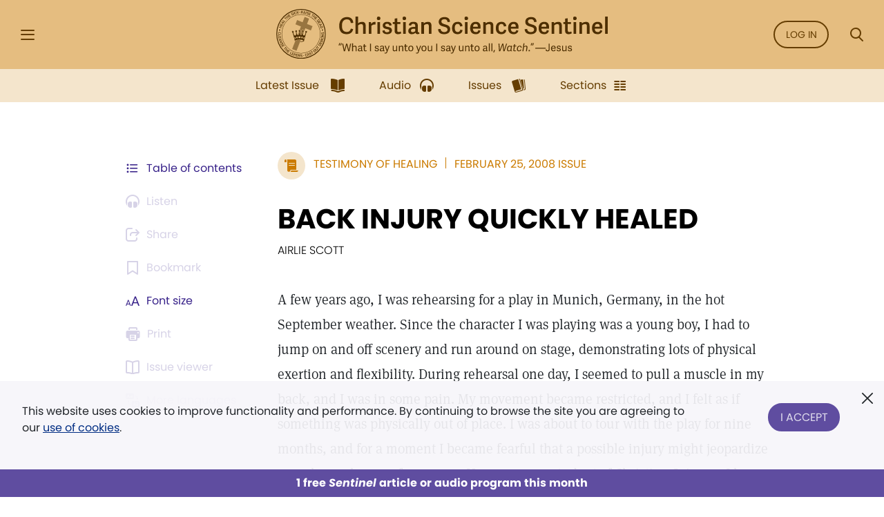

--- FILE ---
content_type: text/html; charset=UTF-8
request_url: https://sentinel.christianscience.com/issues/2008/2/110-8/back-injury-quickly-healed
body_size: 137765
content:
<!doctype html>
<!--[if lt IE 9]>    <html class="no-js lt-ie9" lang="en-US"> <![endif]-->
<!--[if gt IE 8]><!--> <html class="no-js" lang="en-US"> <!--<![endif]-->
    <head>
                                                                    <meta http-equiv="X-UA-Compatible" content="IE=edge,chrome=1">
        <meta property="og:image" content="https://sentinel.christianscience.com/bundles/mugosentineldigital/images/sentinel_share_logo.png" />

        <!-- Required meta tags -->
<meta charset="utf-8">
<meta name="viewport" content="width=device-width, initial-scale=1.0, maximum-scale=1, user-scalable=0, shrink-to-fit=no, viewport-fit=cover">

<!-- Favicons -->
<link rel="apple-touch-icon" sizes="180x180" href="/bundles/mugosentineldigital/images/apple-touch-icon.png">
<link rel="icon" type="image/png" sizes="32x32" href="/bundles/mugosentineldigital/images/favicon-32x32.png">
<link rel="icon" type="image/png" sizes="16x16" href="/bundles/mugosentineldigital/images/favicon-16x16.png">
<link rel="manifest" href="/manifest.webmanifest">
<meta name="theme-color" content="#ffffff">

<!-- Bootstrap CSS -->
<link rel="stylesheet" href="/assets/ibexa/build/sentineldigital-css.css?153fb3a2">

<!-- Adobe Fonts -->
<link rel="preload" href="https://use.typekit.net/opa5euc.css" as="style" onload="this.onload=null;this.rel='stylesheet'">
<noscript><link rel="stylesheet" href="https://use.typekit.net/opa5euc.css"></noscript>

<script>
    function loadScript(url, callback) {
        const script = document.createElement('script');
        script.src = url;
        script.async = true;
        script.onload = callback;
        document.head.appendChild(script);
    }
    loadScript('https://smartplugin.youbora.com/v6/js/adapters/youtube/6.7.0/sp.min.js', function() {
        // Code to execute after the script has loaded
        window.youbora_yt = Object.assign({}, youbora);
        window.youbora_yt_analytics = new Array();
        delete(youbora);
    });
    loadScript('https://smartplugin.youbora.com/v6/js/adapters/jwplayer/6.5.7/sp.min.js', function() {
        // Code to execute after the script has loaded
        window.youbora_jw = Object.assign({}, youbora);
        delete(youbora);
    });
</script>

<script>
  window.inMaintenanceMode = false;
  window.maintenanceRedirect = "/maintenance";
</script>

                                    <meta property="og:title" content="BACK&#x20;INJURY&#x20;QUICKLY&#x20;HEALED / Christian Science Sentinel" />
                <meta property="og:site_name" content="Christian Science Sentinel" />
                                    <meta property="og:type" content="article" />
                                        <meta property="article:published_time" content="Mon Feb 25 00:00:00 2008" />
                    <meta property="article:modified_time" content="Wed Sep 14 05:57:25 2022"/>
                    <meta property="article:publisher" content="https://www.facebook.com/pages/JSH-Online/298116873586922" />
                                                                                                                                                                                                    <meta property="og:image" content="https://sentinel.christianscience.com/bundles/mugosentineldigital/images/sentinel_share_logo.png" />
                                                            <meta name="robots" content="noarchive">
        
                                    <title>BACK INJURY QUICKLY HEALED / Christian Science Sentinel</title>
                    
                    <meta property="og:url" content="https://sentinel.christianscience.com/issues/2008/2/110-8/back-injury-quickly-healed" />                                                        <meta property="og:description"
                    content="A&#x20;few&#x20;years&#x20;ago,&#x20;I&#x20;was&#x20;rehearsing&#x20;for&#x20;a&#x20;play&#x20;in&#x20;Munich,&#x20;Germany,&#x20;in&#x20;the&#x20;hot&#x20;September&#x20;weather.&#x20;Since&#x20;the&#x20;character&#x20;I&#x20;was&#x20;playing&#x20;was&#x20;a&#x20;young&#x20;boy,&#x20;I&#x20;had&#x20;to&#x20;jump&#x20;on&#x20;and&#x20;off&#x20;scenery&#x20;and&#x20;run&#x20;around&#x20;on&#x20;stage,&#x20;demonstrating&#x20;lots&#x20;of&#x20;physical&#x20;exertion&#x20;and&#x20;flexibility.&#x20;During&#x20;rehearsal&#x20;one&#x20;day,&#x20;I&#x20;seemed&#x20;to&#x20;pull&#x20;a&#x20;muscle&#x20;in&#x20;my&#x20;back,&#x20;and&#x20;I&#x20;was&#x20;in&#x20;some&#x20;pain.&#x20;My&#x20;movement&#x20;became&#x20;restricted,&#x20;and&#x20;I&#x20;felt&#x20;as&#x20;if&#x20;something&#x20;was&#x20;physically&#x20;out&#x20;of&#x20;place.&#x20;I&#x20;was&#x20;about&#x20;to&#x20;tour&#x20;with&#x20;the&#x20;play&#x20;for&#x20;nine&#x20;months,&#x20;and&#x20;for&#x20;a&#x20;moment&#x20;I&#x20;became&#x20;fearful&#x20;that&#x20;a&#x20;possible&#x20;injury&#x20;might&#x20;jeopardize&#x20;my&#x20;rehearsals&#x20;or&#x20;performances.&#x20;However,&#x20;as&#x20;a&#x20;student&#x20;of&#x20;Christian&#x20;Science,&#x20;I&#x20;knew&#x20;how&#x20;important&#x20;it&#x20;was&#x20;to&#x20;pray&#x20;and&#x20;turn&#x20;to&#x20;God,&#x20;rather&#x20;than&#x20;focus&#x20;on&#x20;the&#x20;physical&#x20;symptoms.&#x20;So&#x20;that&amp;&#x23;039&#x3B;s&#x20;what&#x20;I&#x20;did.&#x20;That&#x20;night,&#x20;after&#x20;the&#x20;rehearsal,&#x20;I&#x20;went&#x20;back&#x20;to&#x20;my&#x20;digs&#x20;where&#x20;I&#x20;could&#x20;be&#x20;alone&#x20;and&#x20;spend&#x20;some&#x20;quiet&#x20;time&#x20;praying.&#x20;I&#x20;picked&#x20;up&#x20;a&#x20;copy&#x20;of&#x20;The&#x20;Christian&#x20;Science&#x20;Journal,&#x20;and&#x20;as&#x20;I&#x20;prayed&#x20;with&#x20;ideas&#x20;from&#x20;the&#x20;articles&#x20;I&#x20;was&#x20;reading,&#x20;I&#x20;began&#x20;to&#x20;feel&#x20;peaceful,&#x20;and&#x20;any&#x20;fear&#x20;that&#x20;my&#x20;movement&#x20;could&#x20;be&#x20;restricted&#x20;began&#x20;to&#x20;fade.&#x20;In&#x20;one&#x20;particular&#x20;article,&#x20;the&#x20;writer&#x20;talked&#x20;about&#x20;God&amp;&#x23;039&#x3B;s&#x20;children&#x20;having&#x20;&amp;quot&#x3B;dynamic&#x20;and&#x20;effortless&amp;quot&#x3B;&#x20;being.&#x20;Wow&#x21;&#x20;That&#x20;phrase&#x20;jumped&#x20;out&#x20;at&#x20;me,&#x20;and&#x20;I&#x20;realized&#x20;anew&#x20;that&#x20;my&#x20;real&#x20;substance&#x20;was&#x20;spiritual.&#x20;I&#x20;wasn&amp;&#x23;039&#x3B;t&#x20;a&#x20;material&#x20;body&#x20;that&#x20;was&#x20;trying&#x20;to&#x20;be&#x20;strong&#x20;enough&#x20;or&#x20;energetic&#x20;enough&#x20;to&#x20;build&#x20;up&#x20;enough&#x20;endurance&#x20;for&#x20;a&#x20;long&#x20;theater&#x20;tour.&#x20;I&#x20;maintained&#x20;that&#x20;my&#x20;real&#x20;&amp;quot&#x3B;body&amp;quot&#x3B;&#x20;was&#x20;my&#x20;spiritual&#x20;identity&#x2014;the&#x20;substance&#x20;of&#x20;God&amp;&#x23;039&#x3B;s&#x20;thoughts&#x2014;and&#x20;was&#x20;therefore&#x20;painless,&#x20;effortless,&#x20;dynamic,&#x20;and&#x20;free.&#x20;That&#x20;meant&#x20;that&#x20;my&#x20;job&#x20;didn&amp;&#x23;039&#x3B;t&#x20;involve&#x20;a&#x20;learning&#x20;process&#x20;of&#x20;muscle&#x20;memory&#x20;with&#x20;a&#x20;risk&#x20;of&#x20;muscle&#x20;strain,&#x20;reaction&#x20;or&#x20;overaction." />
                <meta name="description"
                    content="A&#x20;few&#x20;years&#x20;ago,&#x20;I&#x20;was&#x20;rehearsing&#x20;for&#x20;a&#x20;play&#x20;in&#x20;Munich,&#x20;Germany,&#x20;in&#x20;the&#x20;hot&#x20;September&#x20;weather.&#x20;Since&#x20;the&#x20;character&#x20;I&#x20;was&#x20;playing&#x20;was&#x20;a&#x20;young&#x20;boy,&#x20;I&#x20;had&#x20;to&#x20;jump&#x20;on&#x20;and&#x20;off&#x20;scenery&#x20;and&#x20;run&#x20;around&#x20;on&#x20;stage,&#x20;demonstrating&#x20;lots&#x20;of&#x20;physical&#x20;exertion&#x20;and&#x20;flexibility.&#x20;During&#x20;rehearsal&#x20;one&#x20;day,&#x20;I&#x20;seemed&#x20;to&#x20;pull&#x20;a&#x20;muscle&#x20;in&#x20;my&#x20;back,&#x20;and&#x20;I&#x20;was&#x20;in&#x20;some&#x20;pain.&#x20;My&#x20;movement&#x20;became&#x20;restricted,&#x20;and&#x20;I&#x20;felt&#x20;as&#x20;if&#x20;something&#x20;was&#x20;physically&#x20;out&#x20;of&#x20;place.&#x20;I&#x20;was&#x20;about&#x20;to&#x20;tour&#x20;with&#x20;the&#x20;play&#x20;for&#x20;nine&#x20;months,&#x20;and&#x20;for&#x20;a&#x20;moment&#x20;I&#x20;became&#x20;fearful&#x20;that&#x20;a&#x20;possible&#x20;injury&#x20;might&#x20;jeopardize&#x20;my&#x20;rehearsals&#x20;or&#x20;performances.&#x20;However,&#x20;as&#x20;a&#x20;student&#x20;of&#x20;Christian&#x20;Science,&#x20;I&#x20;knew&#x20;how&#x20;important&#x20;it&#x20;was&#x20;to&#x20;pray&#x20;and&#x20;turn&#x20;to&#x20;God,&#x20;rather&#x20;than&#x20;focus&#x20;on&#x20;the&#x20;physical&#x20;symptoms.&#x20;So&#x20;that&amp;&#x23;039&#x3B;s&#x20;what&#x20;I&#x20;did.&#x20;That&#x20;night,&#x20;after&#x20;the&#x20;rehearsal,&#x20;I&#x20;went&#x20;back&#x20;to&#x20;my&#x20;digs&#x20;where&#x20;I&#x20;could&#x20;be&#x20;alone&#x20;and&#x20;spend&#x20;some&#x20;quiet&#x20;time&#x20;praying.&#x20;I&#x20;picked&#x20;up&#x20;a&#x20;copy&#x20;of&#x20;The&#x20;Christian&#x20;Science&#x20;Journal,&#x20;and&#x20;as&#x20;I&#x20;prayed&#x20;with&#x20;ideas&#x20;from&#x20;the&#x20;articles&#x20;I&#x20;was&#x20;reading,&#x20;I&#x20;began&#x20;to&#x20;feel&#x20;peaceful,&#x20;and&#x20;any&#x20;fear&#x20;that&#x20;my&#x20;movement&#x20;could&#x20;be&#x20;restricted&#x20;began&#x20;to&#x20;fade.&#x20;In&#x20;one&#x20;particular&#x20;article,&#x20;the&#x20;writer&#x20;talked&#x20;about&#x20;God&amp;&#x23;039&#x3B;s&#x20;children&#x20;having&#x20;&amp;quot&#x3B;dynamic&#x20;and&#x20;effortless&amp;quot&#x3B;&#x20;being.&#x20;Wow&#x21;&#x20;That&#x20;phrase&#x20;jumped&#x20;out&#x20;at&#x20;me,&#x20;and&#x20;I&#x20;realized&#x20;anew&#x20;that&#x20;my&#x20;real&#x20;substance&#x20;was&#x20;spiritual.&#x20;I&#x20;wasn&amp;&#x23;039&#x3B;t&#x20;a&#x20;material&#x20;body&#x20;that&#x20;was&#x20;trying&#x20;to&#x20;be&#x20;strong&#x20;enough&#x20;or&#x20;energetic&#x20;enough&#x20;to&#x20;build&#x20;up&#x20;enough&#x20;endurance&#x20;for&#x20;a&#x20;long&#x20;theater&#x20;tour.&#x20;I&#x20;maintained&#x20;that&#x20;my&#x20;real&#x20;&amp;quot&#x3B;body&amp;quot&#x3B;&#x20;was&#x20;my&#x20;spiritual&#x20;identity&#x2014;the&#x20;substance&#x20;of&#x20;God&amp;&#x23;039&#x3B;s&#x20;thoughts&#x2014;and&#x20;was&#x20;therefore&#x20;painless,&#x20;effortless,&#x20;dynamic,&#x20;and&#x20;free.&#x20;That&#x20;meant&#x20;that&#x20;my&#x20;job&#x20;didn&amp;&#x23;039&#x3B;t&#x20;involve&#x20;a&#x20;learning&#x20;process&#x20;of&#x20;muscle&#x20;memory&#x20;with&#x20;a&#x20;risk&#x20;of&#x20;muscle&#x20;strain,&#x20;reaction&#x20;or&#x20;overaction." />
                                                                                                                                                                                                                                                                                                                                                                                                                                                                                                                                                                                                                                                                                                                                                                                                                    

                                                <script type="text/javascript">
var siteName = "Christian\u0020Science\u0020Sentinel",
    pageType = "Article",
    contentTitle = "BACK\u0020INJURY\u0020QUICKLY\u0020HEALED",
    language = "eng\u002DUS",
    contentSource = siteName;
        var pageInfoData = {
                            variant: "preview-locked",
                        pageType: pageType,
                            objectID: "sen_97818",
                remoteObjectID: "sen_ARTICLE_SEN_2008_110_08_0027_018.xml",
                        contentTitle: contentTitle,
            contentSource: contentSource,
            language: language
        };
        digitalData = {
            site: {
                siteInfo: {
                    siteName: siteName
                },
            },
            page: {
                pageInfo: pageInfoData
            },
            product: [{}],
            cart: {},
            transaction: {},
            event: [{}],
            user: [{}]
        };
    digitalData.page.pageInfo.primaryCategory = "Landing\u0020Page";
    digitalData.page.pageInfo.subCategory1 = "Issues";
                digitalData.page.pageInfo.articleAudience = "General\u0020Audience";
    digitalData.page.pageInfo.articleType = "Testimony";
        digitalData.page.pageInfo.contentWordCount = 694;

        digitalData.page.pageInfo.contentPublishedDate = "2008-02-25";
        digitalData.page.pageInfo.contentAuthors = "AIRLIE SCOTT";
    </script>
    <script type="text/javascript">
    digitalData.user[0] = {
        "profile": {
            "hashedEmail": "",
            "accountID": "",
            "accountType": "Anonymous - Logged Out",
            "subscriptionID": ""
        }
    }
    </script>

<script type="application/ld+json">
{
    "@context": "https://schema.org",
    "@type": "Article",
    "headline": "BACK&#x20;INJURY&#x20;QUICKLY&#x20;HEALED",
                                                                "image": "https://sentinel.christianscience.com/bundles/mugosentineldigital/images/sentinel_share_logo.png",
                    "datePublished": "Mon Feb 25 00:00:00 2008",
    "author": {
      "@type": "Person",
            "name": "AIRLIE SCOTT"
    },

                        "description": "A&#x20;few&#x20;years&#x20;ago,&#x20;I&#x20;was&#x20;rehearsing&#x20;for&#x20;a&#x20;play&#x20;in&#x20;Munich,&#x20;Germany,&#x20;in&#x20;the&#x20;hot&#x20;September&#x20;weather.&#x20;Since&#x20;the&#x20;character&#x20;I&#x20;was&#x20;playing&#x20;was&#x20;a&#x20;young&#x20;boy,&#x20;I&#x20;had&#x20;to&#x20;jump&#x20;on&#x20;and&#x20;off&#x20;scenery&#x20;and&#x20;run&#x20;around&#x20;on&#x20;stage,&#x20;demonstrating&#x20;lots&#x20;of&#x20;physical&#x20;exertion&#x20;and&#x20;flexibility.&#x20;During&#x20;rehearsal&#x20;one&#x20;day,&#x20;I&#x20;seemed&#x20;to&#x20;pull&#x20;a&#x20;muscle&#x20;in&#x20;my&#x20;back,&#x20;and&#x20;I&#x20;was&#x20;in&#x20;some&#x20;pain.&#x20;My&#x20;movement&#x20;became&#x20;restricted,&#x20;and&#x20;I&#x20;felt&#x20;as&#x20;if&#x20;something&#x20;was&#x20;physically&#x20;out&#x20;of&#x20;place.&#x20;I&#x20;was&#x20;about&#x20;to&#x20;tour&#x20;with&#x20;the&#x20;play&#x20;for&#x20;nine&#x20;months,&#x20;and&#x20;for&#x20;a&#x20;moment&#x20;I&#x20;became&#x20;fearful&#x20;that&#x20;a&#x20;possible&#x20;injury&#x20;might&#x20;jeopardize&#x20;my&#x20;rehearsals&#x20;or&#x20;performances.&#x20;However,&#x20;as&#x20;a&#x20;student&#x20;of&#x20;Christian&#x20;Science,&#x20;I&#x20;knew&#x20;how&#x20;important&#x20;it&#x20;was&#x20;to&#x20;pray&#x20;and&#x20;turn&#x20;to&#x20;God,&#x20;rather&#x20;than&#x20;focus&#x20;on&#x20;the&#x20;physical&#x20;symptoms.&#x20;So&#x20;that&amp;&#x23;039&#x3B;s&#x20;what&#x20;I&#x20;did.&#x20;That&#x20;night,&#x20;after&#x20;the&#x20;rehearsal,&#x20;I&#x20;went&#x20;back&#x20;to&#x20;my&#x20;digs&#x20;where&#x20;I&#x20;could&#x20;be&#x20;alone&#x20;and&#x20;spend&#x20;some&#x20;quiet&#x20;time&#x20;praying.&#x20;I&#x20;picked&#x20;up&#x20;a&#x20;copy&#x20;of&#x20;The&#x20;Christian&#x20;Science&#x20;Journal,&#x20;and&#x20;as&#x20;I&#x20;prayed&#x20;with&#x20;ideas&#x20;from&#x20;the&#x20;articles&#x20;I&#x20;was&#x20;reading,&#x20;I&#x20;began&#x20;to&#x20;feel&#x20;peaceful,&#x20;and&#x20;any&#x20;fear&#x20;that&#x20;my&#x20;movement&#x20;could&#x20;be&#x20;restricted&#x20;began&#x20;to&#x20;fade.&#x20;In&#x20;one&#x20;particular&#x20;article,&#x20;the&#x20;writer&#x20;talked&#x20;about&#x20;God&amp;&#x23;039&#x3B;s&#x20;children&#x20;having&#x20;&amp;quot&#x3B;dynamic&#x20;and&#x20;effortless&amp;quot&#x3B;&#x20;being.&#x20;Wow&#x21;&#x20;That&#x20;phrase&#x20;jumped&#x20;out&#x20;at&#x20;me,&#x20;and&#x20;I&#x20;realized&#x20;anew&#x20;that&#x20;my&#x20;real&#x20;substance&#x20;was&#x20;spiritual.&#x20;I&#x20;wasn&amp;&#x23;039&#x3B;t&#x20;a&#x20;material&#x20;body&#x20;that&#x20;was&#x20;trying&#x20;to&#x20;be&#x20;strong&#x20;enough&#x20;or&#x20;energetic&#x20;enough&#x20;to&#x20;build&#x20;up&#x20;enough&#x20;endurance&#x20;for&#x20;a&#x20;long&#x20;theater&#x20;tour.&#x20;I&#x20;maintained&#x20;that&#x20;my&#x20;real&#x20;&amp;quot&#x3B;body&amp;quot&#x3B;&#x20;was&#x20;my&#x20;spiritual&#x20;identity&#x2014;the&#x20;substance&#x20;of&#x20;God&amp;&#x23;039&#x3B;s&#x20;thoughts&#x2014;and&#x20;was&#x20;therefore&#x20;painless,&#x20;effortless,&#x20;dynamic,&#x20;and&#x20;free.&#x20;That&#x20;meant&#x20;that&#x20;my&#x20;job&#x20;didn&amp;&#x23;039&#x3B;t&#x20;involve&#x20;a&#x20;learning&#x20;process&#x20;of&#x20;muscle&#x20;memory&#x20;with&#x20;a&#x20;risk&#x20;of&#x20;muscle&#x20;strain,&#x20;reaction&#x20;or&#x20;overaction.",
        "isAccessibleForFree": false,
    "hasPart":
        {
            "@type": "WebPageElement",
            "isAccessibleForFree": false,
            "cssSelector" : ".paywall-seo-content"
        }
}
</script>
        
                    <script src="https://assets.adobedtm.com/ce1c8decc004d96de218cd33a2ac01ff97515146/satelliteLib-1a48a31e687bdecabd902573c0073c68f3c98151.js" async></script>
        
    </head>

    
    <body>
        <div id="bookmark-container">

            <!-- HEADER -->
<div class="skip-links">
    <a href="#mainContent" title="Skip to main content">Skip to main content</a>
    <a href="#labelSearchModal" title="Skip to search" data-toggle="modal" data-target=".search-modal">Skip to search</a>
    <a href="#siteHeader" title="Skip to main menu" data-toggle="modal" data-target=".side-menu">Skip to main menu</a>
    <a href="#fat-footer-container" title="Skipt to footer">Skip to footer</a>
</div>
<header class="header" role="banner" aria-label="Header" id="siteHeader">
    <div class="safearea-p-right safearea-p-left">
        <div class="row align-items-center">

            <!-- Hamburger Menu -->
            <div class="col-auto menu-button">
                <button class="btn-menu" data-toggle="modal" data-target=".side-menu" title="Side Menu" aria-label="Side Menu" aria-expanded="false">
                    <i aria-hidden="true" class="icon-hamburger"></i>
                </button>
            </div>
            <!-- /Hamburger Menu -->

                        <!-- Login Button -->
            <div class="col-auto login-button"></div>
            <!-- /Login Button -->
            
            <!-- Sentinel Brand -->
            <div class="col sentinel-brand">
                <a class="logo" href="/" title="Christian Science Sentinel">
                    <img class="logo-full" alt="Christian Science Sentinel 'What I say unto you I say unto all, Watch' - Jesus" src="/bundles/mugosentineldigital/images/sentinel-header-full.svg" />
                    <img class="logo-name" alt="Christian Science Sentinel 'What I say unto you I say unto all, Watch' - Jesus" aria-hidden="true" src="/bundles/mugosentineldigital/images/sentinel-header-name.svg" />
                </a>
            </div>
            <!-- /Sentinel Brand -->

                        <!-- Login Button -->
            <div class="col-auto login-button d-none d-sm-block">
                <a class="btn btn-outline-primary" href="/auth0/sso_login" data-role="login-link">
                    Log in
                </a>
            </div>
            <!-- /Login Button -->
            
            <!-- Search Button -->
            <div class="col-auto search-box">
                <a class="btn-menu" href="#" data-toggle="modal" data-target=".search-modal" title="Search Modal" aria-label="Search Modal" aria-expanded="false">
                    <i aria-hidden="true" class="icon-magnifier"></i>
                </a>
            </div>
            <!-- /Search Button -->

        </div>
    </div>
</header>
<div class="header-spacer"></div>
<!-- /HEADER -->

            <!-- SEARCH MODAL -->
<div class="search-modal modal fade" tabindex="-1" role="dialog" aria-label="Search" aria-modal="true" aria-hidden="true">
    <div class="modal-dialog" role="search">
        <div class="modal-content">
            <div class="modal-header">
                <div class="col"></div>
                <button type="button" class="btn-close" data-dismiss="modal" aria-label="Close">
                    <i aria-hidden="true" class="icon-close"></i>
                </button>
            </div>
            <div class="modal-body">
                <form role="form" aria-labelledby="labelSearchModal" action="https://jsh.christianscience.com/content/search">
                    <label class="title" id="labelSearchModal" for="inputSearchModal">Search Journal, Sentinel, and Herald (1883-today)</label>
                    <div class="form-row">
                        <div class="form-group col-12 mb-3">
                            <div class="icon-button-input">
                                <span class="icon-magnifier" aria-hidden="true"></span>
                                <input type="text" class="form-control" id="inputSearchModal" placeholder="Search title, author, keyword..." name="SearchText">
                            </div>
                        </div>
                    </div>
                    <div class="form-row">
                        <div class="form-group col-12 mb-0 text-center">
                            <button type="submit" class="btn btn-secondary" aria-label="Search">Search</button>
                        </div>
                    </div>
                </form>
            </div>
            <div class="modal-footer">
                <a href="https://jsh.christianscience.com/content/search?advanced" title="Advanced search">Advanced search</a>
            </div>
        </div>
    </div>
</div>
<!-- /SEARCH MODAL -->

                        
            
                                    <div class="app-bar" role="dialog" aria-label="App Bar">
    <div class="safearea-p-bottom safearea-p-right safearea-p-left">
        <div class="container">
            <div class="row justify-content-between justify-content-lg-center">
                <div class="col-auto">
                                        <a class="btn-app-bar" title="Latest Issue" href="/">
                        <i aria-hidden="true" class="icon-issue"></i>
                        <span data-text="Latest Issue">Latest Issue</span>
                    </a>
                </div>
                <div class="col-auto">
                    <a class="btn-app-bar" title="Audio" href="/audio">
                        <i aria-hidden="true" class="icon-headphones"></i>
                        <span data-text="Audio">Audio</span>
                    </a>
                </div>
                <div class="col-auto">
                    <a class="btn-app-bar" title="Issues" href="/issues">
                        <i aria-hidden="true" class="icon-stacks"></i>
                        <span data-text="Issues">Issues</span>
                    </a>
                </div>
                <div class="col-auto">
                    <a class="btn-app-bar" title="View Sentinel Sections" href="/sections">
                        <i aria-hidden="true" class="icon-columns"></i>
                        <span data-text="Issues">Sections</span>
                    </a>
                </div>
            </div>
        </div>
    </div>
</div>
<div class="app-bar-spacer d-none d-lg-block"></div>
                        

            <!-- SIDE MENU -->
<div class="side-menu left-menu" data-backdrop="false" tabindex="-1" role="dialog" aria-label="Main Menu" aria-modal="true" aria-hidden="true" data-custom-overlay=".side-menu-overlay" >
    <div class="sticky-menu">
        <div class="container">
            <!-- Close section -->
            <div class="row section-close">
                <div class="col-12">
                    <button class="btn-icon-menu" data-dismiss=".side-menu" aria-label="Close">
                        <i aria-hidden="true" class="icon-close"></i>
                    </button>
                </div>
            </div>
            <!-- /Close section -->
        </div>
    </div>

    <div class="container">
                <!-- Logged out section -->
        <div class="row section-logged-out">

                            <div class="col-12 mb-3 promo-block-content">
        <p><style>
.section-logged-out .col-12.col-sm-10.mb-2 {display:none}
.section-logged-out .promo-block-content {margin-bottom:0px !important}
.section-logged-out .btn-secondary {color:#fff !important}
</style>

<center>

<p>Subscribe to JSH-Online to access every issue of the <i>Christian Science Sentinel</i> since 1898, audio for issues, podcasts, and more.</p>

<p style="margin-bottom:0px"><a href="https://jsh.christianscience.com/subscribe" class="btn btn-secondary" style="margin-right:10px">Subscribe</a> <a href="/login" data-role="login-link"><b>LOG IN</b></a></br></p>

</p><p align="center"><a href="https://jsh.christianscience.com/subscribe/free-trial" target="_self">Try free for 30 days</a></p><p></center></p>

    </div>

            
            <div class="col-12 col-sm-10 mb-2">
                <div class="row">
                    <div class="col-auto pr-0">
                        <a class="btn btn-outline-secondary" href="/login" title="Log In"><i aria-hidden="true" class="icon-lock m-right"></i> Log In</a>
                    </div>

                    <div class="col-auto">
                        <a class="btn btn-outline-secondary" href="https://jsh.christianscience.com/subscription-options" title="Subscribe">Subscribe</a>
                    </div>
                </div>
            </div>

        </div>
        <!-- /Logged out section -->
        

        <div class="divider"></div>

        
                            <div class="row section-help-contact">
        <div class="col-12">

            
                                                                    
                                                                    
                                                                    
                
                <a class="btn-side-menu" href="/learn-more" title="Learn more about the Sentinel online">
                    <i aria-hidden="true" class="icon-info"></i>
                    <span>About the Sentinel</span>
                </a>

            
                                                                    
                                                                    
                                                                    
                
                <a class="btn-side-menu" href="/email-signup" title="Sign up for the free weekly Sentinel email">
                    <i aria-hidden="true" class="icon-email"></i>
                    <span>Sign Up: Newsletter</span>
                </a>

            
                                                                    
                                                                    
                                                                    
                
                <a class="btn-side-menu" href="https://jsh.christianscience.com/faq" title="Find help on the FAQ page">
                    <i aria-hidden="true" class="icon-help"></i>
                    <span>Help</span>
                </a>

            
                                                                    
                                                                    
                                                                    
                
                <a class="btn-side-menu" href="https://jsh.christianscience.com/contact-us" title="Contact customer support">
                    <i aria-hidden="true" class="icon-phone-circle"></i>
                    <span>Contact us</span>
                </a>

            
        </div>
    </div>

    <div class="divider"></div>

    <div class="row section-links">
        <div class="col-12">

            
                                                                    
                                                                    
                                
                
                <a class="btn-side-menu"
                                        href="https://jsh.christianscience.com"
                    title="Go to the JSH-Online homepage">
                    <i aria-hidden="true" class="icon-link"></i>
                    <span>JSH-Online</span>
                                    </a>

            
                                                                    
                                                                    
                                
                
                <a class="btn-side-menu"
                                        href="https://journal.christianscience.com"
                    title="Go to the Journal homepage">
                    <i aria-hidden="true" class="icon-link"></i>
                    <span>Journal</span>
                                    </a>

            
                                                                    
                                                                    
                                
                
                <a class="btn-side-menu"
                                        href="/"
                    title="Go to the Sentinel homepage">
                    <i aria-hidden="true" class="icon-link"></i>
                    <span>Sentinel</span>
                                    </a>

            
                                                                    
                                                                    
                                
                
                <a class="btn-side-menu"
                                           data-toggle="modal" data-target=".herald-links-menu"
                                        href="https://herald.christianscience.com"
                    title="Go to the Herald homepage">
                    <i aria-hidden="true" class="icon-link"></i>
                    <span>Herald</span>
                                            <i aria-hidden="true" class="icon-arrow-right"></i>
                                    </a>

            
                                                                    
                                                                    
                                
                
                <a class="btn-side-menu"
                                        href="/columns-sections"
                    title="View Sentinel Columns and Sections">
                    <i aria-hidden="true" class="icon-link"></i>
                    <span>Columns & Sections</span>
                                    </a>

            
                                                                    
                                                                    
                                
                
                <a class="btn-side-menu"
                                        href="/teenconnect"
                    title="Explore Teen Connect articles">
                    <i aria-hidden="true" class="icon-link"></i>
                    <span>TeenConnect</span>
                                    </a>

            
                                                                    
                                                                    
                                
                
                <a class="btn-side-menu"
                                        href="https://jsh.christianscience.com/bible-resources"
                    title="Explore Bible Resources">
                    <i aria-hidden="true" class="icon-link"></i>
                    <span>Bible Resources</span>
                                    </a>

            
                                                                    
                                                                    
                                
                
                <a class="btn-side-menu"
                                        href="https://directory.christianscience.com"
                    title="Search the Directory">
                    <i aria-hidden="true" class="icon-link"></i>
                    <span>Christian Science Directory</span>
                                    </a>

            
        </div>
    </div>

                
        <div class="header-spacer"></div>

    </div>
</div>
<div class="side-menu-overlay" data-dismiss=".side-menu"></div>

<div class="herald-links-menu left-menu" data-backdrop="false" tabindex="-1" role="dialog" aria-label="Herald Links Menu" aria-hidden="true" style="display: none;">
    <div class="sticky-menu">
        <div class="container">
            <!-- SubMenu Title section -->
            <div class="row align-items-center section-submenu-title">
                <div class="col-auto pr-0">
                    <a class="btn-icon-menu" href="#" data-dismiss=".herald-links-menu" aria-label="Herald Links Menu">
                        <i aria-hidden="true" class="icon-arrow-left"></i>
                    </a>
                </div>
                <div class="col pl-0">
                    <div class="title">Herald</div>
                </div>
            </div>
            <!-- /SubMenu Title section -->
            <div class="divider"></div>
        </div>
    </div>
    <div class="container">
        <!-- Herald Links section -->
        <div class="row section-links">
            <div class="col-12">
                                    <a class="btn-side-menu" href="https://herald.christianscience.com/francais" title="French"  target="_blank">
                        <i aria-hidden="true" class="icon-link"></i>
                        <span>French</span>
                    </a>
                                    <a class="btn-side-menu" href="https://herald.christianscience.com/deutsch" title="German"  target="_blank">
                        <i aria-hidden="true" class="icon-link"></i>
                        <span>German</span>
                    </a>
                                    <a class="btn-side-menu" href="https://herald.christianscience.com/portugues" title="Portuguese"  target="_blank">
                        <i aria-hidden="true" class="icon-link"></i>
                        <span>Portuguese</span>
                    </a>
                                    <a class="btn-side-menu" href="https://herald.christianscience.com/espanol" title="Spanish"  target="_blank">
                        <i aria-hidden="true" class="icon-link"></i>
                        <span>Spanish</span>
                    </a>
                                    <a class="btn-side-menu" href="https://herald.christianscience.com/" title="More languages"  target="_blank">
                        <i aria-hidden="true" class="icon-link"></i>
                        <span>More languages</span>
                    </a>
                            </div>
        </div>
        <!-- /Herald Links section -->
    </div>
</div>

<!-- /SIDE MENU -->
            <!-- MY ACCOUNT MENU -->
<div class="myaccount-menu left-menu" data-backdrop="false" tabindex="-1" role="dialog" aria-label="My Account Menu" aria-modal="true" aria-hidden="true">
    <div class="sticky-menu">
        <div class="container">
            <!-- SubMenu Title section -->
            <div class="row align-items-center section-submenu-title">
                <div class="col-auto pr-0">
                    <a class="btn-icon-menu" href="#" data-dismiss=".myaccount-menu" aria-label="My Account Menu">
                        <i aria-hidden="true" class="icon-arrow-left"></i>
                    </a>
                </div>
                <div class="col pl-0">
                    <div class="title">My account</div>
                </div>
            </div>
            <!-- /SubMenu Title section -->
            <div class="divider"></div>
        </div>
    </div>

    <div class="container">

        <!-- Links section -->
        <div class="row section-links">
            <div class="col-12">
                
                <a class="btn-side-menu" href="https://jsh.christianscience.com/jshcds/account">
                    <i aria-hidden="true" class="icon-link"></i>
                    <span>Manage my subscription</span>
                </a>

                <a class="btn-side-menu" href="https://jsh.christianscience.com/user/password">
                    <i aria-hidden="true" class="icon-link"></i>
                    <span>Change password</span>
                </a>

                <a class="btn-side-menu" href="https://jsh.christianscience.com/jshcds/changeemail">
                    <i aria-hidden="true" class="icon-link"></i>
                    <span>Update email</span>
                </a>

            </div>
        </div>
        <!-- /Links section -->

        <div class="header-spacer"></div>

    </div>
</div>
<!-- /MY ACCOUNT MENU -->            
            <!-- Player Modal -->
<div class="player-modal d-print-none" tabindex="-1" data-backdrop="false" role="dialog" aria-label="Audio Player" aria-modal="true" aria-hidden="true">

    <div class="handle handle-top"></div>
    <div class="handle handle-bottom"></div>

    <div class="close">
        <button type="button" class="btn-close" data-dismiss="player-modal" aria-label="Close" data-micromodal-close>
            <i aria-hidden="true" class="icon-close"></i>
        </button>
    </div>
    <div class="playerlist-area">
        <div id="playlistplayer"></div>

        <div class="direct-actions-section">
            <div class="row align-items-center justify-content-center justify-content-lg-start">
                <button id="player-direct-download" class="btn" aria-label="Download">Download<i aria-hidden="true" class="icon-download m-left"></i></button>

                <div class="dropdown">
                    <button class="btn" data-toggle="dropdown" data-display="static" aria-haspopup="true" aria-expanded="false" id="player-direct-share" aria-label="Share">Share<i aria-hidden="true" class="icon-share m-left"></i></button>

                    <div class="dropdown-menu dropdown-bubble no-min-width dropdown-menu-left dropdown-menu-lg-right  dropdown-menu-top" aria-labelledby="player-direct-share">
                        <div class="share-menu-heading">Shared content is free to recipients.</div>
                        <ul class="btn-row">
                            <li><a class="btn-dropdown-icon icon-facebook" href="#" title="Share on Facebook" aria-label="Share on Facebook"></a></li>
                            <li><a class="btn-dropdown-icon icon-twitter" href="#" title="Share on X" aria-label="Share on X"></a></li>
                            <li><a class="btn-dropdown-icon icon-whatsapp" href="#" title="Share on Whatsapp" aria-label="Share on Whatsapp"></a></li>
                            <li><a class="btn-dropdown-icon icon-email" href="#" title="Share by email" data-toggle="modal" data-target=".sharebyemail-modal" aria-label="Share by email"></a></li>
                        </ul>
                        <div class="btn-dropdown-copy">
                            <a class="btn-dropdown-copy-icon" title="Copy link" aria-label="Copy link" href="" rel="noopener" data-copy-url="">
                                <i aria-hidden="true" class="icon-link"></i>Copy link
                            </a>
                        </div>
                    </div>
                </div>

            </div>
        </div>

                
        <div class="paywall-modal-message audio-preview-message text-center">
                            <p>Enjoy 1 free <em>Sentinel</em> article or audio program each month, including content from 1898 to today.</p>

                        <p class="text-center">
                <a href="#" class="btn btn-secondary unlock-content">
                                            Continue for free
                                    </a>
            </p>
        </div>
        <div class="paywall-modal-message audio-limit-message text-center">
                            <style>
.audio-preview .paywall-modal-message {margin-top: 0px; padding-top: 16px;border-top: 1px solid #C7C1DE;}

body.has-meter-footer .audio-preview-message {padding-bottom:10px}
body.has-meter-footer .audio-limit-message {padding-bottom:20px}

.paywall-top {margin-bottom:8px;}

.paywall-buttons {margin-bottom: 12px}
.paywall-buttons p {margin-bottom:0px !important}
.paywall-buttons sup {font-size:12px; font-family:poppins}
.paywall-buttons .btn {min-width:160px; margin-bottom: 12px}
.paywall-buttons .btn.btn-outline-white.invert-on-hover, .paywall-top .btn.btn-outline-white.invert-on-hover {color: #5F4DA0; border-color: #5F4DA0;}
.paywall-buttons .try-free {padding-left:32px}

.audio-limit-message .already-subscribed p {margin-bottom:0px; font-size:14px}

@media (max-width:767px) {
.paywall-buttons .try-free {padding-left:16px}
.paywall-buttons sup {font-size:11px}
.paywall-buttons .btn {min-width:150px}
}

@media (max-width:365px) {
.paywall-buttons .try-free {padding-left:8px}
.paywall-buttons sup {font-size:9px}
.paywall-buttons .btn {min-width:130px}
}
</style><div class="paywall-top hide-if-logged-in already-subscribed"><p align="center"><b>Already a subscriber?&nbsp;&nbsp;</b><a href="/auth0/sso_login" class="btn btn-outline-secondary invert-on-hover" data-role="login-link">Log in</a></p></div>
<div class="paywall-tagline"><p align="center">You've accessed 1 piece of free <em>Sentinel</em> content. Sign up for unlimited access.</p></div>
<div class="row paywall-buttons">
<div style="margin:auto">

<div class="float-left"><p align="center"><a href="https://jsh.christianscience.com/subscribe" target="_self" class="btn btn-secondary">Subscribe</a></p><p align="center"><sup>Subscription aid available
</sup></p></div>

<div class="float-left try-free hide-if-logged-in"><p align="center"><a href="#free-trial-modal-open" target="_self" class="btn btn-outline-white invert-on-hover">Try free</a></p><p align="center"><sup>No card required
</sup></p></div>

</div>
</div>

                    </div>
    </div>

    <div class="continous-play-section">
        <div class="row align-items-center">
            <div class="col-auto pr-0">
                <label class="text" for="toggle-jw-continuous-play" aria-label="Checkbox: Continuous Play">Continuous Play</label>
            </div>
            <div class="col-auto">
                <div class="custom-control custom-checkbox-toggle-switch">
                    <input type="checkbox" class="custom-control-input" id="toggle-jw-continuous-play" checked="cheked">
                    <label class="custom-control-label" for="toggle-jw-continuous-play" aria-label="Checkbox: Continuous Play"></label>
                </div>
            </div>
        </div>
    </div>

    <div id="playlist" class="jw-audio-playlist" role="dialog" aria-label="Playlist items"></div>

</div>
<script>
    window.audioPreviewPromoURL = "https://media.csps.com/sentinel/slsw/2023/jsho_paywall_promo_2.mp3";
</script>
<!-- /Player Modal -->

            <!-- Content -->
            <main role="main" aria-label="Content" id="mainContent">
                <a name="mainContent" aria-label="Main Content" class="hidden-anchor" tabindex="0"></a>
                                <!-- Full Content Section -->
                                                            
        
        
    
    
    
                
    
                


            

<script>
    var pubDate = '1203915600';
    var currentContentId = '97818';

    window.contentData = {
        hasAudio: false,
        hasNav: false,
        navData: {
            archiveView: '',
            next: '',
            previous: ''
        },
        audioData: {
            downloadUrl: '',
            mediaTitle: '',
            popupUrl: '',
            popupDataTitle: '',
            popupTitle: '',
            shopUrl: '',
            streamUrl: '',
            youboraData: {}
        },
        downloadPdfUrl: '',
        shareData: [],
        alsoAvailableIn: [],
        publicationDate: pubDate
    };

                window.paywallObjectId = 97818;
                        
    
                
                </script>

    <div class="full-content-section article">

                
            
        
        <!-- Content Controlls -->
                    







<div class="content-controlls" id="meta-bar">
    <ul>
                            <li class="order-0">
                <a href="#" title="Browse the table of contents for the February 25, 2008 issue" class="btn-content-controlls" data-toggle="modal" data-target=".issue-toc-modal">
                    <i aria-hidden="true" class="icon-table-of-content d-none d-lg-inline"></i>
                    <i aria-hidden="true" class="icon-table-of-content d-lg-none"></i>
                    <span class="d-none d-sm-block">Table of contents</span>
                    <span class="d-sm-none">Contents</span>
                </a>
            </li>
                                                                                                                                                                    <li class="order-1">
                                            <button
    aria-label="Audio is unavailable for this article."
    data-toggle="popover"
    data-placement="bottom"
    data-content="Audio is unavailable for this article."
    class="btn-content-controlls deactivate"><i aria-hidden="true" class="icon-headphones"></i> <span>Listen</span></button>
                    
                </li>
                            <li class="order-2" id="metabar-share-links">
            <div class="dropdown">
                                    <button
    aria-label="Subscribe or log in to share this page."
    data-toggle="popover"
    data-placement="bottom"
    data-content="Subscribe or log in to share this page."
    class="btn-content-controlls deactivate"><i aria-hidden="true" class="icon-share"></i> <span>Share</span></button>
                            </div>
        </li>
                                    <li class="order-3">
                    <button
    aria-label="Subscribe or log in to bookmark this page."
    data-toggle="popover"
    data-placement="bottom"
    data-content="Subscribe or log in to bookmark this page."
    class="deactivate btn-content-controlls"><i aria-hidden="true" class="icon-bookmark-outlined"></i> <span>Bookmark</span></button>
                </li>
                            <li class="order-4">
            <div class="dropdown">
                <a href="#" title="Font size" class="btn-content-controlls" data-toggle="dropdown" data-display="static" aria-haspopup="true" aria-expanded="false" id="full-content-controll-font-size">
                    <i aria-hidden="true" class="icon-letters"></i>
                    <span>Font size</span>
                </a>

                <div class="dropdown-menu dropdown-bubble no-min-width dropdown-menu-right dropdown-menu-md-left" aria-labelledby="full-content-controll-font-size">
                    <ul class="btn-row">
                        <li><button class="btn-dropdown-icon extra-small" aria-label="Font Size: Extra-Small"></button></li>
                        <li><button class="btn-dropdown-icon small active" aria-label="Font Size: Small"></button></li>
                        <li><button class="btn-dropdown-icon medium" aria-label="Font Size: Medium"></button></li>
                        <li><button class="btn-dropdown-icon large" aria-label="Font Size: Large"></button></li>
                    </ul>
                </div>
            </div>
        </li>
        <li class="d-none d-md-inline-block order-5">
                            <button
    aria-label="Subscribe or log in to print this page."
    data-toggle="popover"
    data-placement="bottom"
    data-content="Subscribe or log in to print this page."
    class="btn-content-controlls deactivate"><i aria-hidden="true" class="icon-printer"></i> <span>Print</span></button>
                    <a href="#print-issue-action" title="Print" class="btn-content-controlls print paywall-print d-none" id="page-printer">
                        <i aria-hidden="true" class="icon-printer"></i>
                        <span>Print</span>
                    </a>
                    </li>

        
                                                        <li class="d-none d-md-inline-block order-6">
                        <button
    aria-label="Subscribe or log in to open the issue viewer."
    data-toggle="popover"
    data-placement="bottom"
    data-content="Subscribe or log in to open the issue viewer."
    class="deactivate btn-content-controlls"><i aria-hidden="true" class="icon-issue-viewer"></i> <span>Issue viewer</span></button>
                    </li>
                                    
                                    <li class="order-7">
                            <div class="dropdown mobile-modal">

            <button class="btn-content-controlls deactivate" aria-label="This article is not available in other languages." data-toggle="popover" data-placement="bottom" data-content="This article is not available in other languages.">
            <i aria-hidden="true" class="icon-translations"></i>
            <span class="d-none d-sm-block">More languages</span>
            <span class="d-sm-none">Languages</span>
        </button>
    </div>
            </li>
            </ul>
</div>

<!-- BOOKMARK MODAL -->
<div tabindex="-1"
     role="dialog" aria-labelledby="bookmark-modal-label"
     aria-hidden="true" class="bookmark-modal modal fade">
    <div class="modal-dialog modal-lg" role="document">
        <div class="modal-content">

            <div class="modal-header">
                <div class="col pl-0">
                    <div id="bookmark-modal-label" class="title ng-hide">Bookmark Saved</div>
                    <img src="/bundles/mugosentineldigital/images/loading_black_80.gif" alt="Bookmark Saving" class="bookmark-saving ng-hide" id="BookmarkSaving" style="max-height: 30px;" />
                </div>
                <button type="button" class="btn-close" data-dismiss="modal" aria-label="Close">
                    <i aria-hidden="true" class="icon-close"></i>
                </button>
            </div>

            <div class="modal-body">

                <div class="bookmark-modal-content row form" data-manager-url="//jsh.christianscience.com/bookmarks/manager">

                    <div class="col-12">
                        <div class="row justify-content-between mb-3">
                            <div class="col-6"><label for="bookmarkNotes">Add Optional Note</label></div>
                            <div class="col-6 chars-left">400 characters</div>
                            <div class="col-12">
                                <textarea class="form-control counter-content" data-charsleft="400" maxlength="400" id="bookmarkNotes" rows="2" name="noteEdit"></textarea>
                            </div>
                        </div>
                    </div>

                    <div class="col-12">
                        <div class="row mb-3">
                            <div class="col-12">
                                <label>Add Bookmark to Folder</label>
                                <img src="/bundles/mugosentineldigital/images/loading_black_80.gif" alt="Folders Loading" class="folders-loading ng-hide" id="FoldersLoading" style="max-height: 20px; margin-left: 5px" />
                            </div>
                            <div class="col-12">
                                
                                <ul class="bookmark-folders-list">
                                    <li class="template ng-hide">
                                        <div class="col-auto px-0">
                                            <div class="custom-control custom-checkbox">
                                                <input type="checkbox" name="labels[]" id="labelToggle-x" class="custom-control-input">
                                                <label class="custom-control-label" for="labelToggle-x" aria-label="$label.name"></label>
                                            </div>
                                        </div>
                                        <div class="col">
                                            <label class="folder-name" for="labelToggle-x">$label.name</label>
                                        </div>
                                    </li>
                                </ul>
                                

                                <!-- add new folder -->
                                <form name="labelForm">
                                    <div class="bookmark-new-folder align-items-center mt-1">
                                        <div data-ng-show="addLabelDisabled" class="data-ng-hide">
                                            <span class="spinner-grow spinner-grow-sm text-light m-right" style="display:none" role="status">
                                                <span class="sr-only">Loading...</span>
                                            </span>
                                        </div>
                                        <div class="col-12 p-0">
                                            <label for="bookmark-new-folder-name" aria-label="New Bookmark Folder name">New Bookmark Folder</label>
                                            <img src="/bundles/mugosentineldigital/images/loading_black_80.gif" alt="Folder Creating" class="folder-creating ng-hide" id="FolderCreating" style="max-height: 20px; margin-left: 5px" />
                                        </div>
                                        <div class="col">
                                            <input type="text" class="form-control input-new-folder-name" id="bookmark-new-folder-name" placeholder="Type folder name" />
                                        </div>
                                        <div class="col-auto">
                                            <button class="btn btn-outline-secondary btn-add-bookmark-folder" aria-label="Add folder" disabled><i aria-hidden="true" class="icon-add-item m-right"></i><span>Add folder</span></button>
                                        </div>
                                    </div>
                                </form>
                            </div>
                        </div>
                    </div>
                </div>
                <div class="bookmark-dropdown-footer mb-1">
                    <div class="row justify-content-between align-items-center">
                        <div class="col-4 col-sm-auto pr-0">
                            <a href="//jsh.christianscience.com/bookmarks/manager" title="View all bookmarks" class="btn btn-outline-secondary">View all bookmarks</a>
                            <!-- TODO: Implement remove bookmark
                            <span class="d-none d-md-inline">&nbsp; | &nbsp;</span>
                            <a href="#" class="text-nowrap d-sm-block d-md-inline" data-ng-click="remove(bookmark.id)" title="Remove bookmark" data-ng-bind="'Remove bookmark'"></a>
                             -->
                        </div>
                        <div class="col-auto">
                            <button class="btn btn-secondary btn-save-bookmark" aria-label="Save and Close">
                                <span class="spinner-grow spinner-grow-sm text-light m-right" style="display:none" role="status">
                                    <span class="sr-only">Loading...</span>
                                </span>
                                <i aria-hidden="true" class="icon-check m-right" style="display:none" role="status"></i>
                                <span>Save and Close</span>
                            </button>
                        </div>
                    </div>
                    <div class="row">
                        <div class="col-12 mt-3">
                            <a href="#" class="remove-bookmark">Remove Bookmark</a>
                        </div>
                    </div>
                </div>
            </div>

        </div>
    </div>
</div>
<!-- /BOOKMARK MODAL -->
<div id="DeleteBookmarkModal" class="modal fade" tabindex="-1" data-backdrop="false" role="dialog" aria-label="Delete Bookmark" aria-modal="true" aria-hidden="true">
    <div class="modal-dialog modal-md" role="document">
        <div class="modal-content">
            <div class="modal-header">
                <h4 class="modal-title">Are you sure?</h4>
                <button type="button" class="btn-close" data-dismiss="modal" aria-label="Close" data-micromodal-close>
                    <i aria-hidden="true" class="icon-close"></i>
                </button>
            </div>
            <div class="modal-body">
                <p>This bookmark will be removed from all folders and any saved notes will be permanently removed.</p>
            </div>
            <div class="modal-footer">
                <button type="button" class="btn btn-outline-secondary" data-dismiss="modal" aria-label="Close" data-micromodal-close>Cancel</button>
                <button type="button" class="btn btn-primary">Remove bookmark</button>
            </div>
        </div>
    </div>
</div>
        <!-- /Content Controlls -->

        <!-- Content Container -->
        <div class="content-container ">

            
            
                                                                <div class="content-meta resizable">
                    <i aria-hidden="true" class="icon-scroll"></i>

                                                                                    
                                            <span class="type"><a href="/sections/testimonies-of-healing" title="View more from the Testimony&#x20;of&#x20;Healing section">Testimony of Healing</a></span>
                                        <i class="divider"></i>
                    <span class="date"><a href="/issues/2008/2/110-8">February 25, 2008 Issue</a></span>
                </div>
            
            
            
            <h1 tabindex="0" class="content-title resizable keep-previous">BACK INJURY QUICKLY HEALED</h1>

            

                                                                    <div class="content-author resizable">                                                                        AIRLIE SCOTT            
                        </div>
                                    
                                                                                <div class="content-xml-block clearfix resizable content-fade-out">
            <p>A few years ago, I was rehearsing for a play in Munich, Germany, in the hot September weather. Since the character I was playing was a young boy, I had to jump on and off scenery and run around on stage, demonstrating lots of physical exertion and flexibility. During rehearsal one day, I seemed to pull a muscle in my back, and I was in some pain. My movement became restricted, and I felt as if something was physically out of place. I was about to tour with the play for nine months, and for a moment I became fearful that a possible injury might jeopardize my rehearsals or performances. However, as a student of Christian Science, I knew how important it was to pray and turn to God, rather than focus on the physical symptoms. So that's what I did.</p><p>That night, after the rehearsal, I went back to my digs where I could be alone and spend some quiet time praying. I picked up a copy of <em>The Christian Science Journal,</em> and as I prayed with ideas from the articles I was reading, I began to feel peaceful, and any fear that my movement could be restricted began to fade. In one particular article, the writer talked about God's children having "dynamic and effortless" being. Wow! That phrase jumped out at me, and I realized anew that my real substance was spiritual. I wasn't a material body that was trying to be strong enough or energetic enough to build up enough endurance for a long theater tour. I maintained that my real "body" was my spiritual identity—the substance of God's thoughts—and was therefore painless, effortless, dynamic, and free. That meant that my job didn't involve a learning process of muscle memory with a risk of muscle strain, reaction or overaction.</p><p>As I prayed, thinking about how God, Spirit, had created me, I saw that I could be an "effort-free me." This quote from <em>Science and Health</em> further complemented my prayers: "Man is tributary to God, Spirit, and to nothing else. God's being is infinity, freedom, harmony, and boundless bliss. 'Where the Spirit of the Lord is, there is liberty.' Like the archpriests of yore, man is free 'to enter into the holiest,'—the realm of God" (<a class="tome-reference" href="https://login.concord.christianscience.com/concord3/search/?query=SH%20481%3A2&amp;book=tfccs.main.sh" rel="nofollow SH 481:2" target="_blank" data-citation="SH 481:2" data-book="tfccs.main.sh" title="p. 481">p. 481</a>).</p>
    </div>


<div class="subscribers-only-content text-center d-none">
    <div class="unlock-header-text">
                    <p>Enjoy 1 free <em>Sentinel</em> article or audio program each month, including content from 1898 to today.</p>

            </div>
    <button class="btn btn-secondary unlock-content" type="button">
                    Continue for free
            </button>
</div>
            

                        
                        
            <div class="content-footer clearfix resizable d-none">
            </div>

            <div class="content-contact">
    <a href="https://forms.christianscience.com/sf.php?s=123formbuilder-5877390&control96449525=Sentinel&control96413976=BACK&#x20;INJURY&#x20;QUICKLY&#x20;HEALED&control96489619=https&#x3A;&#x2F;&#x2F;sentinel.christianscience.com&#x2F;issues&#x2F;2008&#x2F;2&#x2F;110-8&#x2F;back-injury-quickly-healed&control96948366=AIRLIE&#x20;SCOTT" target="_blank" title="Send a comment" class="btn-send-comment">
        <i aria-hidden="true" class="icon-write"></i>
        <span>Send a comment to the editors</span>
    </a>
</div>

            
                        
                        
                                                <div class="bottom-content-navigation mt-3 px-lg-2">
    <div class="row">
        <div class="col-12 col-md-6 bottom-content-slider order-md-12">
            <div class="slider-content issue-item">
                                    <div class="more">
                        <div class="text-center text-md-left">NEXT IN THIS ISSUE</div>
                                                                        <div class="category mt-1">Announcement</div>
                        <a href="/issues/2008/2/110-8/magazine-promotional-and-reprint-information" class="title" title="MAGAZINE&#x20;PROMOTIONAL&#x20;AND&#x20;REPRINT&#x20;INFORMATION">MAGAZINE PROMOTIONAL AND REPRINT INFORMATION</a>
                    </div>
                            </div>
        </div>
        <div class="col-12 col-md-6">
            <div class="cover">
                <img src="/mediafile/file/scans/SEN/SEN_2008_110_08/SEN_2008_110_08_0001_thumb_medium.jpg" style="max-width: 100%;">
            </div>
            <div class="issue-info">
                <div class="date mb-3">February 25, 2008</div>
                <a href="#" title="Browse the table of contents for the February 25, 2008 issue" class="btn btn-outline-secondary invert-on-hover text-nowrap" data-toggle="modal" data-target=".issue-toc-modal">
                    <i aria-hidden="true" class="icon-table-of-content"></i>
                    Contents
                </a>
            </div>
        </div>
    </div>
</div>
                            

            
            
<div class="hear-from-you-block clearfix">
    <div class="block-container">

        <div class="content-icon">
            <i aria-hidden="true" class="icon-pen"></i>
        </div>
        <div class="content-container">
            <h2 tabindex="0" class="h5">We'd love to hear from you!</h2>
            <p>Easily submit your testimonies, articles, and poems online.</p>
            <a href="https://jsh.christianscience.com/submit" title="Submit" class="btn btn-outline-secondary">Submit</a>
        </div>
        
    </div>
</div>

        </div>
        <!-- /Content Container -->

    </div>
    <!-- /Full Content Section -->

            <!-- TOC MODAL -->
    <div tabindex="-1"
     role="dialog" aria-labelledby="issue-toc-modal-label-97783"
     aria-hidden="true" class="issue-toc-modal issue-toc-modal-97783 modal fade printable">
    <div class="modal-dialog modal-xl" role="document">
        <div class="modal-content">

            <div class="modal-header">
                <div class="col pl-0">
                    <div id="issue-toc-modal-label-97783" class="issue-toc-modal-label">
                                                                            <h3 class="d-inline mr-4">February 25, 2008 <span class="font-weight-normal">issue</span></h3>
                                                                            <a href="/issues/2008/2/110-8"  aria-label="February 25, 2008 Issue" class="btn btn-outline-secondary btn-view-issue invert-on-hover d-print-none">View Issue</a>
                                            </div>
                </div>
                <button type="button" class="btn-close d-print-none" data-dismiss="modal" aria-label="Close">
                    <i aria-hidden="true" class="icon-close"></i>
                </button>
            </div>

            <div class="modal-body">
                <div class="row">
                    <div class="col-12 toc-columns">
                                                                                                                                                                    <ul>
                                                        <li>
                                <a href="/issues/2008/2/110-8/letters" data-content-id="97784" title="LETTERS">LETTERS</a>
                                                                                                                                                                                    <p>with contributions from CHRISTIANE SMITH, GLENN WATILEY, MARIANNE U. BUDDINGTON, ANNA WILLIS, CAROL HAMPLE, TERRELL HOLLIDAY</p>
                                                                                                </li>
                                                            </ul>
                                                                                                                                                                        <ul>
                                                        <li>
                                <a href="/issues/2008/2/110-8/a-swift-response" data-content-id="97785" title="A&#x20;swift&#x20;response">A swift response</a>
                                                                                                                                                                                    <p><span class="ezstring-field">STEVE GRAHAM, SENIOR MANAGING EDITOR</span></p>
                                                                                                </li>
                                                            </ul>
                                                                                                                                                                        <ul>
                                                        <li>
                                <a href="/issues/2008/2/110-8/items-of-interest" data-content-id="97787" title="ITEMS&#x20;OF&#x20;INTEREST">ITEMS OF INTEREST</a>
                                                                                                                                                                                    <p>with contributions from G. Jeffrey MacDonald, L. Gregory Jones</p>
                                                                                                </li>
                                                            </ul>
                                                                                                                                                                        <ul>
                                                        <li>
                                <a href="/issues/2008/2/110-8/finding-solid-ground-in-a-stormy-economy" data-content-id="97789" title="FINDING&#x20;SOLID&#x20;GROUND&#x20;IN&#x20;A&#x20;STORMY&#x20;ECONOMY">FINDING SOLID GROUND IN A STORMY ECONOMY</a>
                                                                                                                                                                                    <p><span class="ezstring-field">BY NED ODEGAARD</span></p>
                                                                                                </li>
                                                            </ul>
                                                                                                                                                                        <ul>
                                                        <li>
                                <a href="/issues/2008/2/110-8/let-greed-recede" data-content-id="97796" title="LET&#x20;GREED&#x20;RECEDE">LET GREED RECEDE</a>
                                                                                                                                                                                    <p><span class="ezstring-field">BY WARREN BOLON</span></p>
                                                                                                </li>
                                                            </ul>
                                                                                                                                                                        <ul>
                                                        <li>
                                <a href="/issues/2008/2/110-8/global-prayer-for-troubled-financial-forecasts" data-content-id="97799" title="Global&#x20;prayer&#x20;for&#x20;troubled&#x20;financial&#x20;forecasts">Global prayer for troubled financial forecasts</a>
                                                                                                                                                                                    <p><span class="ezstring-field">COMPILED BY ROSALIE E. DUNBAR</span></p>
                                                                                                </li>
                                                            </ul>
                                                                                                                                                                        <ul>
                                                        <li>
                                <a href="/issues/2008/2/110-8/job-loss-god-never-lets-go" data-content-id="97802" title="JOB&#x20;LOSS&#x3F;&#x20;GOD&#x20;NEVER&#x20;LETS&#x20;GO">JOB LOSS? GOD NEVER LETS GO</a>
                                                                                                                                                                                    <p><span class="ezstring-field">BY J. SCOTT MOSELEY</span></p>
                                                                                                </li>
                                                            </ul>
                                                                                                                                                                        <ul>
                                                        <li>
                                <a href="/issues/2008/2/110-8/set-free-by-the-higher-law-of-god" data-content-id="97804" title="Set&#x20;free&#x20;BY&#x20;THE&#x20;HIGHER&#x20;LAW&#x20;of&#x20;GOD">Set free BY THE HIGHER LAW of GOD</a>
                                                                                                                                                                                    <p><span class="ezstring-field">BY JILL GOODING</span></p>
                                                                                                </li>
                                                            </ul>
                                                                                                                                                                        <ul>
                                                        <li>
                                <a href="/issues/2008/2/110-8/healed-during-college-crunch-time" data-content-id="97805" title="HEALED&#x20;DURING&#x20;COLLEGE&#x20;CRUNCH&#x20;TIME">HEALED DURING COLLEGE CRUNCH TIME</a>
                                                                                                                                                                                    <p><span class="ezstring-field">BY JULIANA CHOANSA KO</span></p>
                                                                                                </li>
                                                            </ul>
                                                                                                                                                                        <ul>
                                                        <li>
                                <a href="/issues/2008/2/110-8/finding-answers" data-content-id="97808" title="Finding&#x20;answers">Finding answers</a>
                                                                                                                                                                                    <p>Ana L. Arcioni</p>
                                                                                                </li>
                                                            </ul>
                                                                                                                                                                        <ul>
                                                        <li>
                                <a href="/issues/2008/2/110-8/a-life-of-grace" data-content-id="97810" title="A&#x20;LIFE&#x20;OF&#x20;GRACE">A LIFE OF GRACE</a>
                                                                                                                                                                                    <p><span class="ezstring-field">BENJAMIN F. GLADDEN</span></p>
                                                                                                </li>
                                                            </ul>
                                                                                                                                                                        <ul>
                                                        <li>
                                <a href="/issues/2008/2/110-8/god-sets-the-pace" data-content-id="97812" title="GOD&#x20;SETS&#x20;THE&#x20;PACE">GOD SETS THE PACE</a>
                                                                                                                                                                                    <p><span class="ezstring-field">HELEN STEVERMER</span></p>
                                                                                                </li>
                                                            </ul>
                                                                                                                                                                        <ul>
                                                        <li>
                                <a href="/issues/2008/2/110-8/water-shortages-and-a-downpour-of-inspiration" data-content-id="97814" title="WATER&#x20;SHORTAGES&#x20;AND&#x20;A&#x20;DOWNPOUR&#x20;OF&#x20;INSPIRATION">WATER SHORTAGES AND A DOWNPOUR OF INSPIRATION</a>
                                                                                                                                                                                    <p><span class="ezstring-field">CHANNING WALKER</span></p>
                                                                                                </li>
                                                            </ul>
                                                                                                                                                                        <ul>
                                                        <li>
                                <a href="/issues/2008/2/110-8/stretch-forth-thine-hand" data-content-id="97816" title="&#x27;STRETCH&#x20;FORTH&#x20;THINE&#x20;HAND&#x27;">'STRETCH FORTH THINE HAND'</a>
                                                                                                                                                                                    <p>VIRGINIA G. BARNES</p>
                                                                                                </li>
                                                            </ul>
                                                                                                                                                                        <ul>
                                                        <li>
                                <a href="/issues/2008/2/110-8/healed-of-longstanding-skin-growth" data-content-id="97817" title="HEALED&#x20;OF&#x20;LONGSTANDING&#x20;SKIN&#x20;GROWTH">HEALED OF LONGSTANDING SKIN GROWTH</a>
                                                                                                                                                                                    <p>KURT HOCHSTEIN</p>
                                                                                                </li>
                                                            </ul>
                                                                                                                                                                        <ul>
                                                        <li>
                                <a href="/issues/2008/2/110-8/back-injury-quickly-healed" data-content-id="97818" title="BACK&#x20;INJURY&#x20;QUICKLY&#x20;HEALED">BACK INJURY QUICKLY HEALED</a>
                                                                                                                                                                                    <p>AIRLIE SCOTT</p>
                                                                                                </li>
                                                            </ul>
                                                                                                                                                                        <ul>
                                                        <li>
                                <a href="/issues/2008/2/110-8/magazine-promotional-and-reprint-information" data-content-id="97819" title="MAGAZINE&#x20;PROMOTIONAL&#x20;AND&#x20;REPRINT&#x20;INFORMATION">MAGAZINE PROMOTIONAL AND REPRINT INFORMATION</a>
                                                                                                                                                                                                        </li>
                                                            </ul>
                                                                                                                                                                        <ul>
                                                        <li>
                                <a href="/issues/2008/2/110-8/praying-through-tough-economic-times" data-content-id="97820" title="PRAYING&#x20;THROUGH&#x20;TOUGH&#x20;ECONOMIC&#x20;TIMES">PRAYING THROUGH TOUGH ECONOMIC TIMES</a>
                                                                                                                                                                                                        </li>
                                                            </ul>
                                                                                                </div>
                </div>
            </div>

        </div>
    </div>
</div>

    
    
        

                                <div class="fat-footer container" id="fat-footer-container" role="complementary" aria-label="Navigational Links grouped into categories">

    <div class="row justify-content-center justify-content-lg-between">

        <div class="col-divider">
            <span class="divider"></span>
        </div>

        <div class="col px-3 py-3 d-lg-none">

                                                            
                    
                                                                                                    
                                                                                                    
                        
                                                
                        <a class="btn btn-outline-link btn-full" 
                            href="https://jsh.christianscience.com/contact-us" title="Contact customer support"><i class="m-right icon-email"></i>Contact us</a>
                    
                    
                                    
                    
                                    
                    
                                    
                    
                                    
                    
                                    
                    
                                    
                    
                                                                
                    
                                    
                    
                                    
                    
                                                                
                    
                                    
                    
                                    
                    
                                    
                    
                                    
                    
                                    
                    
                                    
                    
                                    
                    
                                    
                    
                                                                
                    
                                    
                    
                                    
                    
                                    
                    
                                    
                    
                                    
                    
                                                                
                    
                                    
                    
                                    
                    
                                    
                    
                                    
                    
                                    
                    
                                    
                    
                                    
                    
                                                                
                    
                                    
                    
                                    
                    
                                    
                    
                                    
                    
                                    
                    
                            
        </div>

                    <div class="col">
                                <a class="btn-ffnav-list collapsed" 
                    data-toggle="collapse" href="#collapse-Connect" 
                    role="button" aria-expanded="false" aria-controls="collapseConnect" 
                    title="Connect">Connect</a>
                
                <label class="btn-ffnav-list">Connect</label>
                <div class="collapse" id="collapse-Connect">
                    <ul>
                        
                                                                                                                    
                                                                                                                    
                            
                            
                                                                                        <li class="d-none d-lg-block">
                                    <a class="btn btn-outline-link" href="https://jsh.christianscience.com/contact-us" title="Contact customer support"><i class="m-right icon-email"></i>Contact us</a>
                                </li>
                            
                        
                                                                                                                    
                                                                                                                    
                            
                            
                                                                                        <li>
                                    <a class="btn-ffnav-item" href="https://jsh.christianscience.com/submit" title="Submit an article or testimony">Write for JSH</a>
                                </li>
                            
                        
                                                                                                                    
                                                                                                                    
                            
                            
                                                                                        <li>
                                    <a class="btn-ffnav-item" href="https://jsh.christianscience.com/link-to-us" title="Link to JSH-Online">Link to us</a>
                                </li>
                            
                        
                                                                                                                    
                                                                                                                    
                            
                            
                                                                                        <li>
                                    <a class="btn-ffnav-item" href="https://jsh.christianscience.com/faq" title="Explore frequently asked questions">FAQ</a>
                                </li>
                            
                        
                                                                                                                    
                                                                                                                    
                            
                            
                                                                                        <li>
                                    <a class="btn-ffnav-item" href="http://www.christianscience.com/careers" title="Explore our open positions">Careers</a>
                                </li>
                            
                        
                                                                                                                    
                                                                                                                    
                            
                            
                                                                                        <li>
                                    <a class="btn-ffnav-item" href="https://www.facebook.com/ChristianScience/" title="Visit our Facebook page">Facebook</a>
                                </li>
                            
                        
                                                                                                                    
                                                                                                                    
                            
                            
                                                                                        <li>
                                    <a class="btn-ffnav-item" href="https://www.instagram.com/jshteenconnect/" title="Visit our Instagram page">Instagram</a>
                                </li>
                            
                                            
                    </ul>
                </div>
            </div>
                    <div class="col">
                                <a class="btn-ffnav-list collapsed" 
                    data-toggle="collapse" href="#collapse-Magazines" 
                    role="button" aria-expanded="false" aria-controls="collapseConnect" 
                    title="Magazines">Magazines</a>
                
                <label class="btn-ffnav-list">Magazines</label>
                <div class="collapse" id="collapse-Magazines">
                    <ul>
                        
                                                                                                                    
                                                                                                                    
                            
                            
                                                                                        <li>
                                    <a class="btn-ffnav-item" href="https://journal.christianscience.com/" title="Visit The Christian Science Journal">Journal</a>
                                </li>
                            
                        
                                                                                                                    
                                                                                                                    
                            
                            
                                                                                        <li>
                                    <a class="btn-ffnav-item" href="/" title="Visit the Christian Science Sentinel">Sentinel</a>
                                </li>
                            
                        
                                                                                                                    
                                                                                                                    
                            
                            
                                                                                        <li>
                                    <a class="btn-ffnav-item" href="https://herald.christianscience.com/" title="Visit The Herald of Christian Science">Herald</a>
                                </li>
                            
                                            
                    </ul>
                </div>
            </div>
                    <div class="col">
                                <a class="btn-ffnav-list collapsed" 
                    data-toggle="collapse" href="#collapse-Content" 
                    role="button" aria-expanded="false" aria-controls="collapseConnect" 
                    title="Content">Content</a>
                
                <label class="btn-ffnav-list">Content</label>
                <div class="collapse" id="collapse-Content">
                    <ul>
                        
                                                                                                                    
                                                                                                                    
                            
                            
                                                                                        <li>
                                    <a class="btn-ffnav-item" href="/latest-issues" title="Browse Sentinel issues">Issues</a>
                                </li>
                            
                        
                                                                                                                    
                                                                                                                    
                            
                            
                                                                                        <li>
                                    <a class="btn-ffnav-item" href="/teenconnect" title="Explore TeenConnect content">TeenConnect</a>
                                </li>
                            
                        
                                                                                                                    
                                                                                                                    
                            
                            
                                                                                        <li>
                                    <a class="btn-ffnav-item" href="/just-for-kids" title="Videos just for kids">Kids' videos</a>
                                </li>
                            
                        
                                                                                                                    
                                                                                                                    
                            
                            
                                                                                        <li>
                                    <a class="btn-ffnav-item" href="https://jsh.christianscience.com/bible-resources" title="Explore Bible Resources">Bible Resources</a>
                                </li>
                            
                        
                                                                                                                    
                                                                                                                    
                            
                            
                                                                                        <li>
                                    <a class="btn-ffnav-item" href="/blogs" title="Explore the Sentinel blogs">Blogs</a>
                                </li>
                            
                        
                                                                                                                    
                                                                                                                    
                            
                            
                                                                                        <li>
                                    <a class="btn-ffnav-item" href="https://jsh.christianscience.com/collections" title="Explore JSH-Online collections">Collections</a>
                                </li>
                            
                        
                                                                                                                    
                                                                                                                    
                            
                            
                                                                                        <li>
                                    <a class="btn-ffnav-item" href="/audio" title="Browse Sentinel audio podcasts">Audio</a>
                                </li>
                            
                        
                                                                                                                    
                                                                                                                    
                            
                            
                                                                                        <li>
                                    <a class="btn-ffnav-item" href="/sentinel-audio/sentinel-watch" title="Listen to Sentinel Watch programs">Sentinel Watch podcast</a>
                                </li>
                            
                        
                                                                                                                    
                                                                                                                    
                            
                            
                                                                                        <li>
                                    <a class="btn-ffnav-item" href="https://jsh.christianscience.com/listen-to-science-and-health" title="Listen to the Science and Health continuous audio stream"><i>Science and Health</i> audio</a>
                                </li>
                            
                                            
                    </ul>
                </div>
            </div>
                    <div class="col">
                                <a class="btn-ffnav-list collapsed" 
                    data-toggle="collapse" href="#collapse-Features" 
                    role="button" aria-expanded="false" aria-controls="collapseConnect" 
                    title="Features">Features</a>
                
                <label class="btn-ffnav-list">Features</label>
                <div class="collapse" id="collapse-Features">
                    <ul>
                        
                                                                                                                    
                                                                                                                    
                            
                            
                                                                                        <li>
                                    <a class="btn-ffnav-item" href="https://jsh.christianscience.com/bookmarks/manager" title="Manage your bookmarks">My bookmarks</a>
                                </li>
                            
                        
                                                                                                                    
                                                                                                                    
                            
                            
                                                                                        <li>
                                    <a class="btn-ffnav-item" href="https://jsh.christianscience.com/content/search?advanced" title="Search the JSH-Online content archive">Search the archive</a>
                                </li>
                            
                        
                                                                                                                    
                                                                                                                    
                            
                            
                                                                                        <li>
                                    <a class="btn-ffnav-item" href="https://directory.christianscience.com/" title="Search the Directory">Christian Science Directory</a>
                                </li>
                            
                        
                                                                                                                    
                                                                                                                    
                            
                            
                                                                                        <li>
                                    <a class="btn-ffnav-item" href="https://jsh.christianscience.com/ebiblelesson/express" title="Read and listen to this week&#039;s Bible Lesson">eBibleLesson Express</a>
                                </li>
                            
                        
                                                                                                                    
                                                                                                                    
                            
                            
                                                                                        <li>
                                    <a class="btn-ffnav-item" href="https://concord.christianscience.com/" title="Read and Search the Bible and Mary Baker Eddy&#039;s writings">Concord</a>
                                </li>
                            
                        
                                                                                                                    
                                                                                                                    
                            
                            
                                                                                        <li>
                                    <a class="btn-ffnav-item" href="https://jsh.christianscience.com/daily-thought" title="View the Daily Thought">Daily Thought</a>
                                </li>
                            
                                            
                    </ul>
                </div>
            </div>
                    <div class="col">
                                <a class="btn-ffnav-list collapsed" 
                    data-toggle="collapse" href="#collapse-Resources" 
                    role="button" aria-expanded="false" aria-controls="collapseConnect" 
                    title="Resources">Resources</a>
                
                <label class="btn-ffnav-list">Resources</label>
                <div class="collapse" id="collapse-Resources">
                    <ul>
                        
                                                                                                                    
                                                                                                                    
                            
                            
                                                                                        <li>
                                    <a class="btn-ffnav-item" href="http://jsh.christianscience.com/about" title="Learn more about JSH-Online">About</a>
                                </li>
                            
                        
                                                                                                                    
                                                                                                                    
                            
                            
                                                                                        <li>
                                    <a class="btn-ffnav-item" href="https://www.marybakereddylibrary.org" title="Visit the Mary Baker Eddy Library online">MBELibrary.org</a>
                                </li>
                            
                        
                                                                                                                    
                                                                                                                    
                            
                            
                                                                                        <li>
                                    <a class="btn-ffnav-item" href="https://www.csmonitor.com" title="Explore The Christian Science Monitor online">CSMonitor.com</a>
                                </li>
                            
                        
                                                                                                                    
                                                                                                                    
                            
                            
                                                                                        <li>
                                    <a class="btn-ffnav-item" href="https://www.christianscience.com/christian-healing-today/daily-lift" title="Listen to this week&#039;s Daily Lift audio">Daily Lift</a>
                                </li>
                            
                        
                                                                                                                    
                                                                                                                    
                            
                            
                                                                                        <li>
                                    <a class="btn-ffnav-item" href="https://biblelesson.christianscience.com" title="Learn more about the Christian Science Quarterly Bible Lessons">Bible Lesson</a>
                                </li>
                            
                        
                                                                                                                    
                                                                                                                    
                            
                            
                                                                                        <li>
                                    <a class="btn-ffnav-item" href="https://www.christianscience.com/publications-and-activities/church-services" title="Attend Church Services online and in person">Church Services</a>
                                </li>
                            
                        
                                                                                                                    
                                                                                                                    
                            
                            
                                                                                        <li>
                                    <a class="btn-ffnav-item" href="https://jsh.christianscience.com/what-is-christian-science" title="Learn more about Christian Science">About Christian Science</a>
                                </li>
                            
                        
                                                                                                                    
                                                                                                                    
                            
                            
                                                                                        <li>
                                    <a class="btn-ffnav-item" href="https://www.christianscience.com/" title="Visit ChristianScience.com">ChristianScience.com</a>
                                </li>
                            
                                            
                    </ul>
                </div>
            </div>
                    <div class="col">
                                <a class="btn-ffnav-list collapsed" 
                    data-toggle="collapse" href="#collapse-Settings" 
                    role="button" aria-expanded="false" aria-controls="collapseConnect" 
                    title="Settings">Settings</a>
                
                <label class="btn-ffnav-list">Settings</label>
                <div class="collapse" id="collapse-Settings">
                    <ul>
                        
                                                                                                                    
                                                                                                                    
                            
                            
                                                                                        <li>
                                    <a class="btn-ffnav-item" href="https://jsh.christianscience.com/jshcds/account" title="Manage your JSH-Online account">My account</a>
                                </li>
                            
                        
                                                                                                                    
                                                                                                                    
                            
                            
                                                                                        <li>
                                    <a class="btn-ffnav-item" href="https://jsh.christianscience.com/subscribe" title="Learn about the JSH-Online subscription options">Subscribe</a>
                                </li>
                            
                        
                                                                                                                    
                                                                                                                    
                            
                            
                                                                                        <li>
                                    <a class="btn-ffnav-item" href="https://jsh.christianscience.com/subscribe/free-trial" title="Try free for 30 days">Free Trial</a>
                                </li>
                            
                        
                                                                                                                    
                                                                                                                    
                            
                            
                                                                                        <li>
                                    <a class="btn-ffnav-item" href="https://jsh.christianscience.com/subscribe" title="Give a gift of JSH-Online">Give a gift</a>
                                </li>
                            
                        
                                                                                                                    
                                                                                                                    
                            
                            
                                                                                        <li>
                                    <a class="btn-ffnav-item" href="https://shop.christianscience.com/" title="Visit the online shop">CSPS shop</a>
                                </li>
                            
                        
                                                                                                                    
                                                                                                                    
                            
                            
                                                                                        <li>
                                    <a class="btn-ffnav-item" href="https://jsh.christianscience.com/csps-subscriptions" title="View all subscriptions offerings">All CSPS subscriptions</a>
                                </li>
                            
                                            
                    </ul>
                </div>
            </div>
        
    </div>

</div>

                
            </main>
            <!-- /Content -->

            
                                                    
            
                        
<!-- Dropdown Mobile Modal -->
<div class="modal dropdown-mobile-modal fade" tabindex="-1" role="dialog" aria-modal="true" aria-hidden="true">
    <div class="modal-dialog">
        <div class="modal-content">
            <div class="modal-body">
            
            </div>
        </div>
    </div>
</div>
<!-- /Dropdown Mobile Modal -->
            <div class="bottom-banners-wrapper">
    <div class="gdpr-banner text-center d-none">
        <div class="row d-block d-md-flex px-2 pr-md-5">
            <div class="">
                <p>This website uses cookies to improve functionality and performance. By continuing to browse the site you are agreeing to our <a href="https://jsh.christianscience.com/privacy-policy#cookies" target="_blank">use of cookies</a>.</p>

            </div>
            <div class="">
                <a href="#" title="Submit" class="btn btn-secondary ml-md-2 mt-2 mt-md-0 gdpr-dismiss">I Accept</a>
            </div>
        </div>
        <div class="gdpr-close" aria-label="Close">
            <i aria-hidden="true" class="icon-close"></i>
        </div>
    </div>
            <div class="meter-footer-banner d-none">
                            <span class="meter_footer_locked">1 free <i>Sentinel</i> article or audio program this month</span>
                                                            <span class="meter_footer_unlocked" style="display:none">You’ve accessed 1 piece of free <i>Sentinel</i> content</span>
                                    </div>
    </div>


            <div class="paywall-space"></div>

<!-- Footer -->
<footer class="footer" role="contentinfo" aria-label="Footer" id="siteFooter">

    <div class="container">

        <div class="row row-custom align-items-center align-items-lg-start justify-content-lg-between">

            <div class="col-12 mb-7 d-lg-none col-social">

                <!-- Duplicated in right collumn below  -->
                <div class="section-social-media">
                    <label>Follow us online</label>
                    <a href="https://www.facebook.com/pages/JSH-Online/298116873586922" target="_blank" class="btn-footer-social-media mx-2">
                        <img src="/bundles/mugosentineldigital/images/social-media-facebook.svg" alt="Facebook" />
                    </a>
                    <a href="https://www.instagram.com/jshteenconnect/" target="_blank" class="btn-footer-social-media">
                        <img src="/bundles/mugosentineldigital/images/social-media-instagram.svg" alt="Instagram" />
                    </a>
                </div>
                <!-- /Duplicated in right collumn below  -->

            </div>

            <div class="col-12 col-brand">

                <div class="section-brand">
                    <a class="logo" href="/" title="Christian Science Sentinel">
                        <img src="/bundles/mugosentineldigital/images/sentinel-footer.svg" alt="Christian Science Sentinel" />
                    </a>
                </div>

                <div class="divider"></div>

                <div class="section-copyright">
                                                                © 2026 The Christian Science Publishing Society.<span class="d-print-none"><br>Models in images used for illustrative purposes only.</span>
                                    </div>

                    
                    <div class="mission-statement">
        <h6 class="h6 ">The mission of the <em>Christian Science Sentinel</em>.</h6><p>". . . intended to hold guard over Truth, Life, and Love.” (Mary Baker Eddy, <em>The First Church of Christ, Scientist, and Miscellany</em>, p. 353)</p>

    </div>

                
            </div>

            <div class="col-12 col-legal">

                <div class="d-none d-lg-block col-social">
                    <!-- Duplicated at mobile view above  -->
                    <div class="section-social-media">
                        <label>Follow us online</label>
                        <a href="https://www.facebook.com/pages/JSH-Online/298116873586922" target="_blank" class="btn-footer-social-media mx-2" title="Follow us on Facebook">
                            <img src="/bundles/mugosentineldigital/images/social-media-facebook.svg" alt="Facebook" />
                        </a>
                        <a href="https://www.instagram.com/jshteenconnect/" target="_blank" class="btn-footer-social-media" title="Follow us on Instagram">
                            <img src="/bundles/mugosentineldigital/images/social-media-instagram.svg" alt="Instagram" />
                        </a>
                    </div>
                    <!-- /Duplicated at mobile view above  -->
                </div>

                                    <div class="section-legal-links">

        
                                                    
                        
            
            <a href="https://jsh.christianscience.com/terms-of-service" title="Terms of service">Terms of service</a>

                            <span>/</span>
            
        
                                                    
                        
            
            <a href="https://jsh.christianscience.com/privacy-policy" title="Privacy policy">Privacy policy</a>

                            <span>/</span>
            
        
                                                    
                        
            
            <a href="https://jsh.christianscience.com/permissions" title="Permissions">Permissions</a>

                            <span>/</span>
            
        
                                                    
                        
            
            <a href="https://jsh.christianscience.com/link-to-us" title="Link to us">Link to us</a>

            
        
    </div>

                                
                                                    
                                
            </div>

        </div>

    </div>

</footer>
<!-- /Footer -->            <!-- JWPlayer Key -->
<div id="MailThisModal" class="sharebyemail-modal modal fade" tabindex="-1" role="dialog" aria-labelby="sharebyemail-modal-label" aria-hidden="true" aria-modal="true">
    <div class="modal-dialog modal-lg" role="form" aria-label="Share it by email">
        <div class="modal-content">

            <div class="modal-header">
                <div class="col pl-0">
                    <div id="sharebyemail-modal-label" class="title">Share by email</div>
                </div>
                <button type="button" class="btn-close" data-dismiss="modal" aria-label="Close">
                    <i aria-hidden="true" class="icon-close"></i>
                </button>
            </div>

            <div class="modal-body">
                <form id="ShareByEmailForm" class="" novalidate ng-hide="mailthis.mailSent" name="mailthisForm">

                    <div class="sharebyemail-modal-content row form">

                        <div class="col-12 col-md-6">
                            <div class="row justify-content-between mb-3">
                                <div class="col-12">
                                    <label for="toAddress">To:</label>
                                </div>
                                <div class="col-12">
                                    <input id="toAddress"
                                           name="toAddress"
                                           type="text"
                                           required
                                           class="form-control"
                                           placeholder="recipient@email.com" />
                                </div>
                                <div class="col-12">
                                    <span class="note">Note: Separate multiple addresses with commas (,). Limit of 10 recipients.</span>
                                </div>
                                <div class="col-12">
                                    <p class="text-danger error-maxemails ng-hide">Too many emails entered, please limit to 10 recipients.</p>
                                </div>
                                <div class="col-12">
                                    <p class="text-danger error-required ng-hide">&quot;To address&quot; is required</p>
                                </div>
                                <div class="col-12">
                                    <p class="text-danger error-invalid ng-hide"></p>
                                </div>
                            </div>
                        </div>

                        <div class="col-12 col-md-6">
                            <div class="row justify-content-between mb-3">
                                <div class="col-12">
                                    <label for="fromAddress">From:</label>
                                </div>
                                <div class="col-12">
                                    <!-- TODO: When enabling auto fill again, add back ng-disabled="mailthis.emailDisabled" -->
                                    <input id="fromAddress"
                                           name="fromAddress"
                                           type="text"
                                           required
                                           class="form-control"
                                           placeholder="sender@email.com" />
                                </div>
                                <div class="col-12">
                                    <span class="note">Note: A copy of the message will be sent to this address</span>
                                </div>
                                <div class="col-12">
                                    <p class="text-danger error-required ng-hide">&quot;From address&quot; is required</p>
                                </div>
                                <div class="col-12">
                                    <p class="text-danger error-invalid ng-hide"></p>
                                </div>

                            </div>
                        </div>

                        <div class="col-12">
                            <div class="row justify-content-between mb-3">
                                <div class="col-6">
                                    <label for="sharebyemail-message">Message:</label>
                                </div>
                                <div class="col-6 chars-left"></div>
                                <div class="col-12">
                                    <textarea class="form-control"
                                              maxlength="1001"
                                              data-charsleft="1000"
                                              id="sharebyemail-message"
                                              rows="2"
                                              placeholder="Your message here..."></textarea>
                                </div>
                                <div class="col-12">
                                    <p class="text-danger ng-hide">Please shorten your message. It must be fewer than 1,000 characters</p>
                                </div>
                            </div>
                        </div>

                        <div class="col-12">
                            <div class="row justify-content-between mb-1">
                                <div class="col-12">
                                    <span class="label">Preview:</span>
                                </div>
                                <div class="col-12">
                                    <div class="preview-area">
                                        <div class="subject"><b>Subject:</b> <span id="MailThisSubjectHTML"></span></div>
                                        <div class="content">
                                            <p style="white-space: pre-wrap;margin-bottom: 24px;"></p>
                                            <table>
                                                <tbody>
                                                <tr>
                                                    <td class="ng-hide">
                                                        <img alt="The Christian Science Journal" src="" />
                                                    </td>
                                                    <td>
                                                        <header tabindex="0" class="h3"><a href="" title="Content link"></a></header>
                                                    </td>
                                                </tr>
                                                </tbody>
                                            </table>
                                        </div>
                                        <div class="ng-hide col mb-1 p-0" id="MailThisFooterHTML"></div>
                                    </div>
                                </div>
                            </div>
                            <div class="col-12 my-3">
                                <div class="captcha-form-group form-group" ng-class="{ 'has-error' : mailthis.validationErrors.captcha === 'incorrect-captcha-sol' }">
                                    <div class="captcha-help-text ng-hide">
                                        <strong>Helpful Tip:</strong> <span>Log in to JSH-Online and skip this verification step next time you share</span>
                                    </div>
                                    <p ng-show="mailthis.validationErrors.captcha === 'incorrect-captcha-sol'" class="help-block text-danger ng-hide">Invalid Entry</p>
                                </div>
                            </div>
                        </div>

                    </div>
                    <p class="text-danger any-errors ng-hide">Please correct the noted errors before continuing.</p>
                    <div class="sharebyemail-dropdown-footer">
                        <div class="row justify-content-end align-items-end">
                            <div class="col-auto">
                                <button type="button"
                                        class="btn btn-outline-secondary px-4"
                                        data-dismiss="modal"
                                        aria-label="Cancel">Cancel</button>
                            </div>
                            <div class="col-auto">
                                <button class="btn btn-secondary btn-sharebyemail-send px-4">
                                    <span class="spinner-grow spinner-grow-sm text-light m-right d-none" role="status">
                                        <span class="sr-only">Loading...</span>
                                    </span>
                                    <i aria-hidden="true" class="icon-check m-right d-none" role="status"><span class="sr-only">Your Share by email form has been received</span></i>
                                    <span>Send</span>
                                </button>
                            </div>
                        </div>
                    </div>
                    <div id="MailThisRecaptcha" ng-class="mailthis.validationErrors.captcha"></div>

                </form>

                <div class="success-content ng-hide">

                    <div class="row justify-content-center align-items-center mt-3 mb-6">
                        <div class="col-8 col-sm-7 col-md-6 col-lg-7 text-center">
                            <span class="success-circle">
                                <i aria-hidden="true" class="icon-check"></i>
                            </span>
                            <h1 tabindex="0" class="h3">Success!</h1>
                            <p class="mb-0">Your email has been sent.</p>
                            <p>A copy has also been sent to your email address.</p>
                        </div>
                    </div>

                </div>

            </div>

        </div>
    </div>
</div>
                    <script>window.paywallMeterLimit = (window.localStorage.customPaywallMeterLimit === undefined || window.localStorage.customPaywallMeterLimit === 'undefined') ? 1 : window.localStorage.customPaywallMeterLimit;</script>

<!-- Optional JavaScript -->
<script src="/assets/ibexa/build/sentineldigital-js.js?1768887009"></script>

<script>
    jwplayer.key = "StFzmiKyFQjexHHj3nxbiC7hVwCy5nde6zcE5RgbFJ+BqZ9M";
    window.auth0_login_url = "/auth0/sso_login";
</script>


<script src='https://www.google.com/recaptcha/enterprise.js'></script>

<script>
    window.blockedCookiesBrowsingCopy = '\u003Ch3\u0020class\u003D\u0022h3\u0020\u0022\u0020align\u003D\u0022center\u0022\u003EPlease\u0020enable\u0020cookies\u0020to\u0020continue.\u003C\/h3\u003E\u003Cp\u003EThis\u0020website\u0020uses\u0020cookies\u0020to\u0020ensure\u0020you\u0020get\u0020the\u0020best\u0020experience\u0020with\u0020JSH\u002DOnline.\u0020Please\u0020enable\u0020cookies\u0020in\u0020your\u0020browser\u0020to\u0020log\u0020in,\u0020register,\u0020and\u0020view\u0020content.\u003C\/p\u003E\u003Cp\u003E\u003Ca\u0020href\u003D\u0022https\u003A\/\/jsh.christianscience.com\/faq\/faq\u002Dtechnical\u002Dsupport\u0023system\u0022\u0020target\u003D\u0022_self\u0022\u003ELearn\u0020how\u0020to\u0020turn\u0020on\u0020cookies\u003C\/a\u003E\u003C\/p\u003E';
</script>

<script id="share_by_email_subject_line" type="text/template">
    shared content from JSH-Online—just for you!
</script>


<script id="share_by_email_footer" type="text/template">
    <p>This content is free because it was shared with you. Find other inspiring articles and verified accounts of healing on <a href="https://jsh.christianscience.com" target="_self">JSH-Online</a>. Explore current issues and the archive, which includes content from the last 130+ years.</p><p><hr class="my-3" /></p><p>JSH-Online is home to all current content and the archival collection from our three magazines. <em>The Christian Science Journal</em>, the <em>Christian Science Sentinel</em>, and <em>The Herald of Christian Science</em>. <a href="https://jsh.christianscience.com/about" target="_self">Learn more</a> about JSH-Online.</p>

</script>

<div class="promo-popup-modal modal fade" tabindex="-1" id="warningModal" role="dialog" aria-label="warningModal" aria-modal="true" aria-hidden="true">
    <div class="modal-dialog">
        <div class="modal-content">

            <div class="modal-header">
                <div class="col"></div>
                <button type="button" class="btn-close" data-dismiss="modal" aria-label="Close popup">
                    <i aria-hidden="true" class="icon-close"></i>
                </button>
            </div>

            <div class="modal-body">
                <div class="modal-body_content"></div>
                <div class="text-center">
                    <button type="button" class="btn btn-secondary btn-close" name="CloseButton" aria-label="Close">Close</button>
                </div>
            </div>
        </div>
    </div>
</div>

    <script type="text/javascript">
        window.addEventListener('load', function() {
            if (typeof _satellite == "object") {
                _satellite.pageBottom();
            }
        });
    </script>

<script>
    var tag = document.createElement('script');
    tag.src = "https://www.youtube.com/iframe_api";
    var firstScriptTag = document.getElementsByTagName('script')[0];
    firstScriptTag.parentNode.insertBefore(tag, firstScriptTag);
    // create player
    function createYTPlayer() {
        if (typeof ytplayers !== 'undefined' && ytplayers.length) {
            for (var i = 0; i < ytplayers.length; i++) {
                if(typeof window[ytplayers[i]['fn']] === 'function') {
                    window[ytplayers[i]['fn']](ytplayers[i]['yt_id'], ytplayers[i]['player_id']);
                }
            }
        }
    }
    // create youtube player if API was not loaded previously
    function onYouTubeIframeAPIReady() {
        createYTPlayer();
    }
</script>            <!-- Video Modal -->
<div class="modal c-modal--video fade" id="videoModal"  tabindex="-1" data-backdrop="false" role="dialog" aria-label="Video Player" aria-modal="true" aria-hidden="true">
    <div class="modal-dialog modal-lg" role="document">
        <div class="modal-content">
            <div class="modal-header">
                <button type="button" class="btn-close" data-dismiss="modal" aria-label="Close" data-micromodal-close>
                    <i aria-hidden="true" class="icon-close"></i>
                </button>
                <h4 class="sr-only modal-title" id="videoModalLabel">Video Player</h4>
            </div>
            <div class="modal-body">
                <div class="embed-responsive embed-responsive-16by9" style="background-color: #000;">
                    <div id="VideoContainer"></div>
                </div>
            </div>
        </div>
    </div>
</div>
<!-- /Video Modal -->
                        <div class="paywall-page-nav scrolling-box">
    <div class="full-content-section">
        <div class="content-controlls text-right">
            <img src="/bundles/mugosentineldigital/images/paywall-icon.png" alt="Not a subscriber?" />
        </div>
        <div class="content-container">
                            <style>

/**Vertically center paywall icon on desktop**/
@media (min-width: 992px) {
.paywall-page-nav .full-content-section .content-controlls {margin: auto 10px auto 0px !important}
}

.paywall-page-nav .already-subscribed p {margin-bottom:0px; font-size:14px}

.paywall-top .paywall-login {font-size:14px !important; margin-bottom:16px}
.paywall-top h3 {margin-bottom:0px !important}
.paywall-top p {font-size:12px; margin-bottom:16px !important;}
.paywall-top .paywall-login .btn {width:unset !important}

.paywall-buttons p {margin-bottom:0px !important}
.paywall-buttons sup {font-size:12px; font-family:poppins}
.paywall-buttons .btn {min-width:160px; margin-bottom:5px !important}
.paywall-buttons .try-free {padding-left:32px}

@media (max-width:767px) {
.paywall-buttons .try-free {padding-left:16px}
.paywall-buttons sup {font-size:11px}
.paywall-buttons .btn {min-width:150px}
}

@media (max-width:365px) {
.paywall-buttons .try-free {padding-left:8px}
.paywall-buttons sup {font-size:9px}
.paywall-buttons .btn {min-width:130px}
}

</style><div class="paywall-top">
<div class="paywall-login hide-if-logged-in already-subscribed"><p align="center"><b>Already a subscriber?&nbsp;&nbsp;</b><a href="/auth0/sso_login" class="btn btn-outline-secondary invert-on-hover" data-role="login-link">Log in</a></p></div><h3 class="h3 " align="center"><strong>Sign up for unlimited access</strong></h3><p align="center">You’ve accessed 1 piece of free <em>Sentinel</em> content</p></div>
<div class="row paywall-buttons">
<div style="margin:auto">
<div class="float-left"><p align="center"><a href="https://jsh.christianscience.com/subscribe" target="_self" class="btn btn-secondary">Subscribe</a></p><p align="center"><sup>Subscription aid available
</sup></p></div>
<div class="float-left try-free"><p align="center"><a href="#free-trial-modal-open" target="_self" class="btn btn-outline-secondary invert-on-hover">Try free</a></p><p align="center"><sup>No card required
</sup></p></div>
</div>
</div>

                    </div>
    </div>
</div>
<div class="paywall-page-nav paywall-fixed"></div>

    </div>
    </body>
</html>
